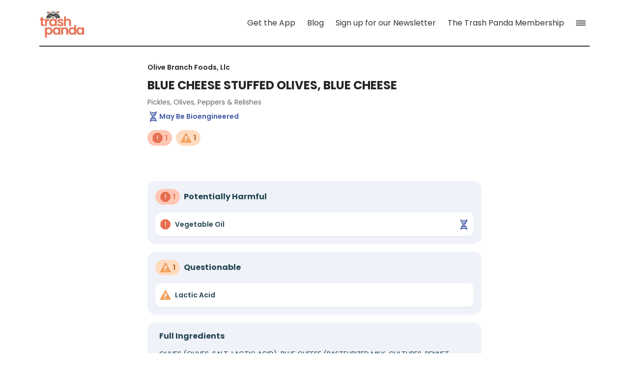

--- FILE ---
content_type: text/css; charset=utf-8
request_url: https://www.trashpandaapp.com/_next/static/css/32f00a24d9fc73e6.css
body_size: -760
content:
@font-face{font-family:Poppins_400Regular;font-weight:400;font-style:normal;src:url(/fonts/Poppins_400Regular.woff2) format("woff2");font-display:swap}@font-face{font-family:Poppins_500Medium;font-weight:500;font-style:normal;src:url(/fonts/Poppins_500Medium.woff2) format("woff2");font-display:swap}@font-face{font-family:Poppins_600SemiBold;font-weight:600;font-style:normal;src:url(/fonts/Poppins_600SemiBold.woff2) format("woff2");font-display:swap}@font-face{font-family:Poppins_700Bold;font-weight:700;font-style:normal;src:url(/fonts/Poppins_700Bold.woff2) format("woff2");font-display:swap}@font-face{font-family:Poppins_800ExtraBold;font-weight:800;font-style:normal;src:url(/fonts/Poppins_800ExtraBold.woff2) format("woff2");font-display:swap}@font-face{font-family:DMSans_400Regular;font-weight:400;font-style:normal;src:url(/fonts/DMSans_400Regular.woff2) format("woff2");font-display:swap}@font-face{font-family:DMSans_400Regular_Italic;font-weight:400;font-style:italic;src:url(/fonts/DMSans_400Regular_Italic.woff2) format("woff2");font-display:swap}@font-face{font-family:DMSans_700Bold;font-weight:700;font-style:normal;src:url(/fonts/DMSans_700Bold.woff2) format("woff2");font-display:swap}